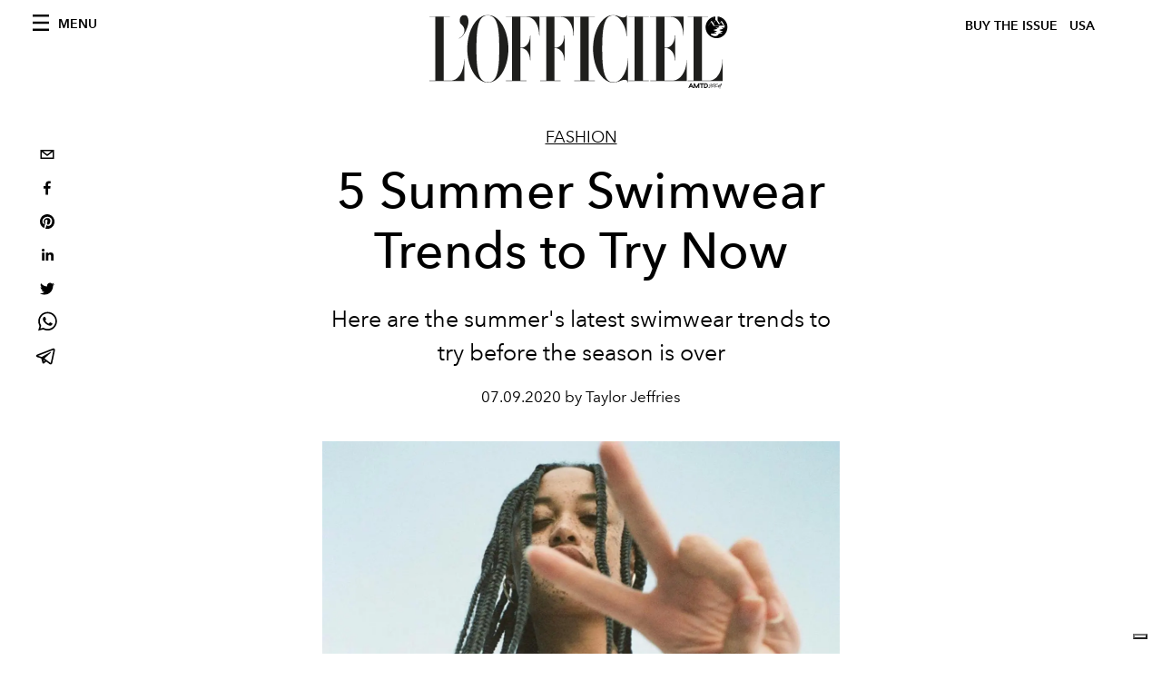

--- FILE ---
content_type: text/html; charset=utf-8
request_url: https://www.google.com/recaptcha/api2/aframe
body_size: 257
content:
<!DOCTYPE HTML><html><head><meta http-equiv="content-type" content="text/html; charset=UTF-8"></head><body><script nonce="TKe-W424HxohJepma-yTPQ">/** Anti-fraud and anti-abuse applications only. See google.com/recaptcha */ try{var clients={'sodar':'https://pagead2.googlesyndication.com/pagead/sodar?'};window.addEventListener("message",function(a){try{if(a.source===window.parent){var b=JSON.parse(a.data);var c=clients[b['id']];if(c){var d=document.createElement('img');d.src=c+b['params']+'&rc='+(localStorage.getItem("rc::a")?sessionStorage.getItem("rc::b"):"");window.document.body.appendChild(d);sessionStorage.setItem("rc::e",parseInt(sessionStorage.getItem("rc::e")||0)+1);localStorage.setItem("rc::h",'1768991035410');}}}catch(b){}});window.parent.postMessage("_grecaptcha_ready", "*");}catch(b){}</script></body></html>

--- FILE ---
content_type: application/javascript; charset=utf-8
request_url: https://preview.lofficielusa.com/_next/static/chunks/8267.5009df45396d5c75.js
body_size: 504
content:
"use strict";(self.webpackChunk_N_E=self.webpackChunk_N_E||[]).push([[8267],{8267:function(i,l,e){e.r(l),e.d(l,{default:function(){return n}});var a=e(3288),d=e(7165),s=e(8082);function n(i){var l=i.relatedArticles,e=(0,s.Z)("common"),n=e.t;e.lang;return(0,a.jsx)(a.Fragment,{children:l.length>=3&&(0,a.jsxs)("div",{className:"site-background",children:[(0,a.jsx)("div",{className:"wrap",children:(0,a.jsx)("div",{className:"section-header",children:(0,a.jsx)("h2",{className:"section-header__title",children:n("article--related-articles-label")})})}),(0,a.jsx)(d.Z,{featuredArticles:l})]})})}},7165:function(i,l,e){var a=e(3288),d=e(6731),s=e.n(d),n=e(2493),t=e.n(n),o=e(1459),r=e(1162);l.Z=function(i){var l=i.featuredArticles;return(0,a.jsx)("div",{className:"wrap--on-lap",children:(0,a.jsx)("div",{className:"grid",style:{display:"block"},children:null===l||void 0===l?void 0:l.filter((function(i){return void 0!==i})).map((function(i){var l,e,d,n=(null===i||void 0===i?void 0:i.originalPublicationDate)?null===i||void 0===i?void 0:i.originalPublicationDate:null===i||void 0===i?void 0:i._firstPublishedAt,c=(null===i||void 0===i?void 0:i.publishedAuthorName)?null===i||void 0===i?void 0:i.publishedAuthorName:null===i||void 0===i?void 0:i.editorName;return(0,a.jsx)("div",{className:"grid__item lap-4-12",children:(0,a.jsx)("div",{className:"space--bottom-1-on-lap",children:(0,a.jsx)(s(),{href:"/".concat(null===i||void 0===i||null===(l=i.category)||void 0===l?void 0:l.slug,"/").concat(null===i||void 0===i?void 0:i.slug),children:(0,a.jsxs)("a",{className:"stack",children:[(0,a.jsx)("div",{className:"stack__image",children:(0,a.jsx)(t(),{src:null===i||void 0===i?void 0:i.previewImage.urlMedium,alt:(null===i||void 0===i?void 0:i.previewImage.alt)?null===i||void 0===i?void 0:i.previewImage.alt:null===(e=null===i||void 0===i?void 0:i.previewImage.smartTags)||void 0===e?void 0:e.join(" "),layout:"fill",objectFit:"cover"})}),(0,a.jsxs)("div",{className:"stack__body",children:[(0,a.jsx)("h4",{className:"stack__pretitle",children:null===i||void 0===i||null===(d=i.category)||void 0===d?void 0:d.title}),(0,a.jsx)("h3",{className:"stack__title",children:(0,a.jsx)("span",{className:"hover-underline",children:null===i||void 0===i?void 0:i.title})}),(0,a.jsx)("div",{className:"stack__text",children:(0,r.ZP)(null===i||void 0===i?void 0:i.abstract)}),(0,a.jsx)("div",{className:"stack__footer",children:(0,o.fC)(c,n)})]})]})})})},null===i||void 0===i?void 0:i.id)}))})})}}}]);

--- FILE ---
content_type: application/javascript; charset=utf-8
request_url: https://preview.lofficielusa.com/_next/static/chunks/pages/_app-594f7826b2d90d10.js
body_size: 7773
content:
(self.webpackChunk_N_E=self.webpackChunk_N_E||[]).push([[2888],{242:function(e,t,n){var r={"./en/common":[464,464],"./en/common.json":[464,464]};function o(e){if(!n.o(r,e))return Promise.resolve().then((function(){var t=new Error("Cannot find module '"+e+"'");throw t.code="MODULE_NOT_FOUND",t}));var t=r[e],o=t[0];return n.e(t[1]).then((function(){return n.t(o,19)}))}o.keys=function(){return Object.keys(r)},o.id=242,e.exports=o},7680:function(e,t,n){"use strict";n.d(t,{PB:function(){return f},dX:function(){return g},lX:function(){return s}});var r=n(4926),o=n.n(r),a=n(2466);function i(){return i=Object.assign||function(e){for(var t=1;t<arguments.length;t++){var n=arguments[t];for(var r in n)Object.prototype.hasOwnProperty.call(n,r)&&(e[r]=n[r])}return e},i.apply(this,arguments)}function l(e,t){e.prototype=Object.create(t.prototype),e.prototype.constructor=e,e.__proto__=t}var c={templateTitle:"",noindex:!1,nofollow:!1,defaultOpenGraphImageWidth:0,defaultOpenGraphImageHeight:0,defaultOpenGraphVideoWidth:0,defaultOpenGraphVideoHeight:0,disableGooglebot:!1},p=function(e,t,n){void 0===t&&(t=[]);var r=void 0===n?{}:n,o=r.defaultWidth,i=r.defaultHeight;return t.reduce((function(t,n,r){return t.push(a.createElement("meta",{key:"og:"+e+":0"+r,property:"og:"+e,content:n.url})),n.alt&&t.push(a.createElement("meta",{key:"og:"+e+":alt0"+r,property:"og:"+e+":alt",content:n.alt})),n.secureUrl&&t.push(a.createElement("meta",{key:"og:"+e+":secure_url0"+r,property:"og:"+e+":secure_url",content:n.secureUrl.toString()})),n.type&&t.push(a.createElement("meta",{key:"og:"+e+":type0"+r,property:"og:"+e+":type",content:n.type.toString()})),n.width?t.push(a.createElement("meta",{key:"og:"+e+":width0"+r,property:"og:"+e+":width",content:n.width.toString()})):o&&t.push(a.createElement("meta",{key:"og:"+e+":width0"+r,property:"og:"+e+":width",content:o.toString()})),n.height?t.push(a.createElement("meta",{key:"og:"+e+":height"+r,property:"og:"+e+":height",content:n.height.toString()})):i&&t.push(a.createElement("meta",{key:"og:"+e+":height"+r,property:"og:"+e+":height",content:i.toString()})),t}),[])},u=function(e){var t,n,r,o=[];e.titleTemplate&&(c.templateTitle=e.titleTemplate);var l="";e.title?(l=e.title,c.templateTitle&&(l=c.templateTitle.replace(/%s/g,(function(){return l})))):e.defaultTitle&&(l=e.defaultTitle),l&&o.push(a.createElement("title",{key:"title"},l));var u,s,f=e.noindex||c.noindex||e.dangerouslySetAllPagesToNoIndex,d=e.nofollow||c.nofollow||e.dangerouslySetAllPagesToNoFollow,h=e.disableGooglebot||c.disableGooglebot||e.dangerouslyDisableGooglebot,g="";if(e.robotsProps){var m=e.robotsProps,y=m.nosnippet,v=m.maxSnippet,b=m.maxImagePreview,w=m.maxVideoPreview,k=m.noarchive,G=m.noimageindex,E=m.notranslate,O=m.unavailableAfter;g=(y?",nosnippet":"")+(v?",max-snippet:"+v:"")+(b?",max-image-preview:"+b:"")+(k?",noarchive":"")+(O?",unavailable_after:"+O:"")+(G?",noimageindex":"")+(w?",max-video-preview:"+w:"")+(E?",notranslate":"")}(e.dangerouslyDisableGooglebot&&(c.disableGooglebot=!0),f||d?(e.dangerouslySetAllPagesToNoIndex&&(c.noindex=!0),e.dangerouslySetAllPagesToNoFollow&&(c.nofollow=!0),o.push(a.createElement("meta",{key:"robots",name:"robots",content:(f?"noindex":"index")+","+(d?"nofollow":"follow")+g})),h||o.push(a.createElement("meta",{key:"googlebot",name:"googlebot",content:(f?"noindex":"index")+","+(d?"nofollow":"follow")+g}))):(o.push(a.createElement("meta",{key:"robots",name:"robots",content:"index,follow"+g})),h||o.push(a.createElement("meta",{key:"googlebot",name:"googlebot",content:"index,follow"+g}))),e.description&&o.push(a.createElement("meta",{key:"description",name:"description",content:e.description})),e.mobileAlternate&&o.push(a.createElement("link",{rel:"alternate",key:"mobileAlternate",media:e.mobileAlternate.media,href:e.mobileAlternate.href})),e.languageAlternates&&e.languageAlternates.length>0&&e.languageAlternates.forEach((function(e){o.push(a.createElement("link",{rel:"alternate",key:"languageAlternate-"+e.hrefLang,hrefLang:e.hrefLang,href:e.href}))})),e.twitter&&(e.twitter.cardType&&o.push(a.createElement("meta",{key:"twitter:card",name:"twitter:card",content:e.twitter.cardType})),e.twitter.site&&o.push(a.createElement("meta",{key:"twitter:site",name:"twitter:site",content:e.twitter.site})),e.twitter.handle&&o.push(a.createElement("meta",{key:"twitter:creator",name:"twitter:creator",content:e.twitter.handle}))),e.facebook&&e.facebook.appId&&o.push(a.createElement("meta",{key:"fb:app_id",property:"fb:app_id",content:e.facebook.appId})),null!=(t=e.openGraph)&&t.title||e.title)&&o.push(a.createElement("meta",{key:"og:title",property:"og:title",content:(null==(u=e.openGraph)?void 0:u.title)||l}));(null!=(n=e.openGraph)&&n.description||e.description)&&o.push(a.createElement("meta",{key:"og:description",property:"og:description",content:(null==(s=e.openGraph)?void 0:s.description)||e.description}));if(e.openGraph){if((e.openGraph.url||e.canonical)&&o.push(a.createElement("meta",{key:"og:url",property:"og:url",content:e.openGraph.url||e.canonical})),e.openGraph.type){var x=e.openGraph.type.toLowerCase();o.push(a.createElement("meta",{key:"og:type",property:"og:type",content:x})),"profile"===x&&e.openGraph.profile?(e.openGraph.profile.firstName&&o.push(a.createElement("meta",{key:"profile:first_name",property:"profile:first_name",content:e.openGraph.profile.firstName})),e.openGraph.profile.lastName&&o.push(a.createElement("meta",{key:"profile:last_name",property:"profile:last_name",content:e.openGraph.profile.lastName})),e.openGraph.profile.username&&o.push(a.createElement("meta",{key:"profile:username",property:"profile:username",content:e.openGraph.profile.username})),e.openGraph.profile.gender&&o.push(a.createElement("meta",{key:"profile:gender",property:"profile:gender",content:e.openGraph.profile.gender}))):"book"===x&&e.openGraph.book?(e.openGraph.book.authors&&e.openGraph.book.authors.length&&e.openGraph.book.authors.forEach((function(e,t){o.push(a.createElement("meta",{key:"book:author:0"+t,property:"book:author",content:e}))})),e.openGraph.book.isbn&&o.push(a.createElement("meta",{key:"book:isbn",property:"book:isbn",content:e.openGraph.book.isbn})),e.openGraph.book.releaseDate&&o.push(a.createElement("meta",{key:"book:release_date",property:"book:release_date",content:e.openGraph.book.releaseDate})),e.openGraph.book.tags&&e.openGraph.book.tags.length&&e.openGraph.book.tags.forEach((function(e,t){o.push(a.createElement("meta",{key:"book:tag:0"+t,property:"book:tag",content:e}))}))):"article"===x&&e.openGraph.article?(e.openGraph.article.publishedTime&&o.push(a.createElement("meta",{key:"article:published_time",property:"article:published_time",content:e.openGraph.article.publishedTime})),e.openGraph.article.modifiedTime&&o.push(a.createElement("meta",{key:"article:modified_time",property:"article:modified_time",content:e.openGraph.article.modifiedTime})),e.openGraph.article.expirationTime&&o.push(a.createElement("meta",{key:"article:expiration_time",property:"article:expiration_time",content:e.openGraph.article.expirationTime})),e.openGraph.article.authors&&e.openGraph.article.authors.length&&e.openGraph.article.authors.forEach((function(e,t){o.push(a.createElement("meta",{key:"article:author:0"+t,property:"article:author",content:e}))})),e.openGraph.article.section&&o.push(a.createElement("meta",{key:"article:section",property:"article:section",content:e.openGraph.article.section})),e.openGraph.article.tags&&e.openGraph.article.tags.length&&e.openGraph.article.tags.forEach((function(e,t){o.push(a.createElement("meta",{key:"article:tag:0"+t,property:"article:tag",content:e}))}))):"video.movie"!==x&&"video.episode"!==x&&"video.tv_show"!==x&&"video.other"!==x||!e.openGraph.video||(e.openGraph.video.actors&&e.openGraph.video.actors.length&&e.openGraph.video.actors.forEach((function(e,t){e.profile&&o.push(a.createElement("meta",{key:"video:actor:0"+t,property:"video:actor",content:e.profile})),e.role&&o.push(a.createElement("meta",{key:"video:actor:role:0"+t,property:"video:actor:role",content:e.role}))})),e.openGraph.video.directors&&e.openGraph.video.directors.length&&e.openGraph.video.directors.forEach((function(e,t){o.push(a.createElement("meta",{key:"video:director:0"+t,property:"video:director",content:e}))})),e.openGraph.video.writers&&e.openGraph.video.writers.length&&e.openGraph.video.writers.forEach((function(e,t){o.push(a.createElement("meta",{key:"video:writer:0"+t,property:"video:writer",content:e}))})),e.openGraph.video.duration&&o.push(a.createElement("meta",{key:"video:duration",property:"video:duration",content:e.openGraph.video.duration.toString()})),e.openGraph.video.releaseDate&&o.push(a.createElement("meta",{key:"video:release_date",property:"video:release_date",content:e.openGraph.video.releaseDate})),e.openGraph.video.tags&&e.openGraph.video.tags.length&&e.openGraph.video.tags.forEach((function(e,t){o.push(a.createElement("meta",{key:"video:tag:0"+t,property:"video:tag",content:e}))})),e.openGraph.video.series&&o.push(a.createElement("meta",{key:"video:series",property:"video:series",content:e.openGraph.video.series})))}e.defaultOpenGraphImageWidth&&(c.defaultOpenGraphImageWidth=e.defaultOpenGraphImageWidth),e.defaultOpenGraphImageHeight&&(c.defaultOpenGraphImageHeight=e.defaultOpenGraphImageHeight),e.openGraph.images&&e.openGraph.images.length&&o.push.apply(o,p("image",e.openGraph.images,{defaultWidth:c.defaultOpenGraphImageWidth,defaultHeight:c.defaultOpenGraphImageHeight})),e.defaultOpenGraphVideoWidth&&(c.defaultOpenGraphVideoWidth=e.defaultOpenGraphVideoWidth),e.defaultOpenGraphVideoHeight&&(c.defaultOpenGraphVideoHeight=e.defaultOpenGraphVideoHeight),e.openGraph.videos&&e.openGraph.videos.length&&o.push.apply(o,p("video",e.openGraph.videos,{defaultWidth:c.defaultOpenGraphVideoWidth,defaultHeight:c.defaultOpenGraphVideoHeight})),e.openGraph.locale&&o.push(a.createElement("meta",{key:"og:locale",property:"og:locale",content:e.openGraph.locale})),e.openGraph.site_name&&o.push(a.createElement("meta",{key:"og:site_name",property:"og:site_name",content:e.openGraph.site_name}))}return e.canonical&&o.push(a.createElement("link",{rel:"canonical",href:e.canonical,key:"canonical"})),e.additionalMetaTags&&e.additionalMetaTags.length>0&&e.additionalMetaTags.forEach((function(e){var t,n,r;o.push(a.createElement("meta",i({key:"meta:"+(null!=(t=null!=(n=null!=(r=e.keyOverride)?r:e.name)?n:e.property)?t:e.httpEquiv)},e)))})),null!=(r=e.additionalLinkTags)&&r.length&&e.additionalLinkTags.forEach((function(e){var t;o.push(a.createElement("link",i({key:"link"+(null!=(t=e.keyOverride)?t:e.href)+e.rel},e)))})),o},s=function(e){function t(){return e.apply(this,arguments)||this}return l(t,e),t.prototype.render=function(){var e=this.props,t=e.title,n=e.titleTemplate,r=e.defaultTitle,i=e.dangerouslyDisableGooglebot,l=void 0!==i&&i,c=e.dangerouslySetAllPagesToNoIndex,p=void 0!==c&&c,s=e.dangerouslySetAllPagesToNoFollow,f=void 0!==s&&s,d=e.description,h=e.canonical,g=e.facebook,m=e.openGraph,y=e.additionalMetaTags,v=e.twitter,b=e.defaultOpenGraphImageWidth,w=e.defaultOpenGraphImageHeight,k=e.defaultOpenGraphVideoWidth,G=e.defaultOpenGraphVideoHeight,E=e.mobileAlternate,O=e.languageAlternates,x=e.additionalLinkTags;return a.createElement(o(),null,u({title:t,titleTemplate:n,defaultTitle:r,dangerouslySetAllPagesToNoIndex:p,dangerouslySetAllPagesToNoFollow:f,description:d,canonical:h,facebook:g,openGraph:m,additionalMetaTags:y,twitter:v,defaultOpenGraphImageWidth:b,defaultOpenGraphImageHeight:w,defaultOpenGraphVideoWidth:k,defaultOpenGraphVideoHeight:G,mobileAlternate:E,languageAlternates:O,additionalLinkTags:x,dangerouslyDisableGooglebot:l}))},t}(a.Component),f=function(e){function t(){return e.apply(this,arguments)||this}return l(t,e),t.prototype.render=function(){var e=this.props,t=e.title,n=e.noindex,r=void 0!==n&&n,i=e.nofollow,l=e.robotsProps,c=e.description,p=e.canonical,s=e.openGraph,f=e.facebook,d=e.twitter,h=e.additionalMetaTags,g=e.titleTemplate,m=e.mobileAlternate,y=e.languageAlternates,v=e.additionalLinkTags,b=e.disableGooglebot;return a.createElement(o(),null,u({title:t,noindex:r,nofollow:i,robotsProps:l,description:c,canonical:p,facebook:f,openGraph:s,additionalMetaTags:h,twitter:d,titleTemplate:g,mobileAlternate:m,languageAlternates:y,additionalLinkTags:v,disableGooglebot:b}))},t}(a.Component),d=function(e){return{__html:e}},h=function(e){return Array.isArray(e)?"["+e.map((function(e){return'{"@type": "Person","name": "'+e+'"}'}))+"]":'{"@type": "Person","name": "'+e+'"}'},g=function(e){var t=e.keyOverride,n=e.url,r=e.title,i=e.images,l=void 0===i?[]:i,c=e.datePublished,p=e.dateModified,u=void 0===p?null:p,s=e.authorName,f=e.description,g=e.publisherName,m=e.publisherLogo,y='{\n    "@context": "https://schema.org",\n    "@type": "Article",\n    "mainEntityOfPage": {\n      "@type": "WebPage",\n      "@id": "'+n+'"\n    },\n    "headline": "'+r+'",\n    "image": [\n      '+l.map((function(e){return'"'+e+'"'}))+'\n     ],\n    "datePublished": "'+c+'",\n    "dateModified": "'+(u||c)+'",\n    "author": '+h(s)+',\n    "publisher": {\n      "@type": "Organization",\n      "name": "'+g+'",\n      "logo": {\n        "@type": "ImageObject",\n        "url": "'+m+'"\n      }\n    },\n    "description": "'+f+'"\n  }';return a.createElement(o(),null,a.createElement("script",{type:"application/ld+json",dangerouslySetInnerHTML:d(y),key:"jsonld-article"+(t?"-"+t:"")}))}},6580:function(e,t,n){"use strict";var r=n(2466);t.Z=(0,r.createContext)({t:function(e){return Array.isArray(e)?e[0]:e},lang:""})},8082:function(e,t,n){"use strict";n.d(t,{Z:function(){return l}});var r=n(2466);function o(e,t){if("string"!==typeof t)return e;return function(n,r,o){void 0===n&&(n="");var a=Array.isArray(n)?n[0]:n;if(a.includes(":")||(a=t+":"+a),null===o||void 0===o?void 0:o.fallback)if(Array.isArray(o.fallback))o.fallback=o.fallback.map((function(e){return e.includes(":")?e:t+":"+e}));else{var i=o.fallback;o.fallback=i.includes(":")?i:t+":"+i}return e(a,r,o)}}var a=n(6580),i=function(){return i=Object.assign||function(e){for(var t,n=1,r=arguments.length;n<r;n++)for(var o in t=arguments[n])Object.prototype.hasOwnProperty.call(t,o)&&(e[o]=t[o]);return e},i.apply(this,arguments)};function l(e){var t=(0,r.useContext)(a.Z);return i(i({},t),{t:o(t.t,e)})}},4926:function(e,t,n){e.exports=n(9138)},1395:function(e,t,n){e.exports=n(5670)},7320:function(e,t,n){e.exports=n(8692)},7859:function(e){var t,n,r=e.exports={};function o(){throw new Error("setTimeout has not been defined")}function a(){throw new Error("clearTimeout has not been defined")}function i(e){if(t===setTimeout)return setTimeout(e,0);if((t===o||!t)&&setTimeout)return t=setTimeout,setTimeout(e,0);try{return t(e,0)}catch(n){try{return t.call(null,e,0)}catch(n){return t.call(this,e,0)}}}!function(){try{t="function"===typeof setTimeout?setTimeout:o}catch(e){t=o}try{n="function"===typeof clearTimeout?clearTimeout:a}catch(e){n=a}}();var l,c=[],p=!1,u=-1;function s(){p&&l&&(p=!1,l.length?c=l.concat(c):u=-1,c.length&&f())}function f(){if(!p){var e=i(s);p=!0;for(var t=c.length;t;){for(l=c,c=[];++u<t;)l&&l[u].run();u=-1,t=c.length}l=null,p=!1,function(e){if(n===clearTimeout)return clearTimeout(e);if((n===a||!n)&&clearTimeout)return n=clearTimeout,clearTimeout(e);try{n(e)}catch(t){try{return n.call(null,e)}catch(t){return n.call(this,e)}}}(e)}}function d(e,t){this.fun=e,this.array=t}function h(){}r.nextTick=function(e){var t=new Array(arguments.length-1);if(arguments.length>1)for(var n=1;n<arguments.length;n++)t[n-1]=arguments[n];c.push(new d(e,t)),1!==c.length||p||i(f)},d.prototype.run=function(){this.fun.apply(null,this.array)},r.title="browser",r.browser=!0,r.env={},r.argv=[],r.version="",r.versions={},r.on=h,r.addListener=h,r.once=h,r.off=h,r.removeListener=h,r.removeAllListeners=h,r.emit=h,r.prependListener=h,r.prependOnceListener=h,r.listeners=function(e){return[]},r.binding=function(e){throw new Error("process.binding is not supported")},r.cwd=function(){return"/"},r.chdir=function(e){throw new Error("process.chdir is not supported")},r.umask=function(){return 0}},1118:function(e,t,n){(window.__NEXT_P=window.__NEXT_P||[]).push(["/_app",function(){return n(6017)}])},6017:function(e,t,n){"use strict";n.r(t),n.d(t,{default:function(){return V}});var r=n(3288),o=n(608),a=n(2466),i=n(1395),l=n(6580),c=function(){return c=Object.assign||function(e){for(var t,n=1,r=arguments.length;n<r;n++)for(var o in t=arguments[n])Object.prototype.hasOwnProperty.call(t,o)&&(e[o]=t[o]);return e},c.apply(this,arguments)};function p(e){var t=e.config,n=e.allNamespaces,r=e.pluralRules,o=t.logger,a=void 0===o?d:o,i=function(e,o,l){void 0===e&&(e="");var p=Array.isArray(e)?e[0]:e,d=p.split(/:(.+)/),h=d[0],g=d[1],m=n[h]||{},y=function(e,t,n,r){if(!r||"number"!==typeof r.count)return n;var o=n+"_"+r.count;if(void 0!==u(t,o))return o;var a=n+"_"+e.select(r.count);if(r.count>0&&void 0!==u(t,a))return a;var i=n+"."+r.count;if(void 0!==u(t,i))return i;var l=n+"."+e.select(r.count);return void 0!==u(t,l)?l:n}(r,m,g,o),v=u(m,y,l),b="undefined"===typeof v||"object"===typeof v&&!Object.keys(v).length,w="string"===typeof(null===l||void 0===l?void 0:l.fallback)?[l.fallback]:(null===l||void 0===l?void 0:l.fallback)||[];if("undefined"!==typeof window&&b&&a({namespace:h,i18nKey:g}),b&&Array.isArray(w)&&w.length){var k=w[0],G=w.slice(1);if("string"===typeof k)return i(k,o,c(c({},l),{fallback:G}))}return b&&(null===l||void 0===l?void 0:l.default)&&0==(null===w||void 0===w?void 0:w.length)?s({text:null===l||void 0===l?void 0:l.default,query:o,config:t}):b?p:v instanceof Object?f({obj:v,query:o,config:t}):s({text:v,query:o,config:t})};return i}function u(e,t,n){void 0===t&&(t=""),void 0===n&&(n={returnObjects:!1});var r=t.split(".").reduce((function(e,t){if("string"===typeof e)return{};var n=e[t];return n||("string"===typeof n?n:{})}),e);if("string"===typeof r||r instanceof Object&&n.returnObjects)return r}function s(e){var t=e.text,n=e.query,r=e.config;if(!t||!n)return t||"";var o=function(e){return e.replace(/[-\/\\^$*+?.()|[\]{}]/g,"\\$&")},a=r.interpolation,i=void 0===a?{prefix:"{{",suffix:"}}"}:a,l=i.prefix,c=i.suffix,p=""===c?"":"\\s*"+o(c);return Object.keys(n).reduce((function(e,t){var r=new RegExp(o(l)+"\\s*"+t+p,"gm");return e=e.replace(r,""+n[t])}),t)}function f(e){var t=e.obj,n=e.query,r=e.config;return n&&0!==Object.keys(n).length?(Object.keys(t).forEach((function(e){t[e]instanceof Object&&f({obj:t[e],query:n,config:r}),"string"===typeof t[e]&&(t[e]=s({text:t[e],query:n,config:r}))})),t):t}function d(e){e.namespace,e.i18nKey}var h=n(8082),g=function(){return g=Object.assign||function(e){for(var t,n=1,r=arguments.length;n<r;n++)for(var o in t=arguments[n])Object.prototype.hasOwnProperty.call(t,o)&&(e[o]=t[o]);return e},g.apply(this,arguments)},m=(0,a.createContext)({ns:{},config:{}});function y(e){var t=e.lang,n=e.namespaces,r=void 0===n?{}:n,o=e.children,c=e.config,u=void 0===c?{}:c,s=(0,h.Z)().lang,f=(0,i.useRouter)()||{},d=f.locale,y=f.defaultLocale,v=t||s||d||y||"",b=(0,a.useContext)(m),w=g(g({},b.ns),r),k=new Intl.PluralRules(v),G=g(g({},b.config),u),E=p({config:G,allNamespaces:w,pluralRules:k});return a.createElement(l.Z.Provider,{value:{lang:v,t:E}},a.createElement(m.Provider,{value:{ns:w,config:G}},o))}var v=function(e,t,n,r){return new(n||(n=Promise))((function(o,a){function i(e){try{c(r.next(e))}catch(t){a(t)}}function l(e){try{c(r.throw(e))}catch(t){a(t)}}function c(e){var t;e.done?o(e.value):(t=e.value,t instanceof n?t:new n((function(e){e(t)}))).then(i,l)}c((r=r.apply(e,t||[])).next())}))},b=function(e,t){var n,r,o,a,i={label:0,sent:function(){if(1&o[0])throw o[1];return o[1]},trys:[],ops:[]};return a={next:l(0),throw:l(1),return:l(2)},"function"===typeof Symbol&&(a[Symbol.iterator]=function(){return this}),a;function l(a){return function(l){return function(a){if(n)throw new TypeError("Generator is already executing.");for(;i;)try{if(n=1,r&&(o=2&a[0]?r.return:a[0]?r.throw||((o=r.return)&&o.call(r),0):r.next)&&!(o=o.call(r,a[1])).done)return o;switch(r=0,o&&(a=[2&a[0],o.value]),a[0]){case 0:case 1:o=a;break;case 4:return i.label++,{value:a[1],done:!1};case 5:i.label++,r=a[1],a=[0];continue;case 7:a=i.ops.pop(),i.trys.pop();continue;default:if(!(o=(o=i.trys).length>0&&o[o.length-1])&&(6===a[0]||2===a[0])){i=0;continue}if(3===a[0]&&(!o||a[1]>o[0]&&a[1]<o[3])){i.label=a[1];break}if(6===a[0]&&i.label<o[1]){i.label=o[1],o=a;break}if(o&&i.label<o[2]){i.label=o[2],i.ops.push(a);break}o[2]&&i.ops.pop(),i.trys.pop();continue}a=t.call(e,i)}catch(l){a=[6,l],r=0}finally{n=o=0}if(5&a[0])throw a[1];return{value:a[0]?a[1]:void 0,done:!0}}([a,l])}}},w=function(e,t){for(var n=0,r=t.length,o=e.length;n<r;n++,o++)e[o]=t[n];return e};function k(e){return e.reduce((function(e,t){return e.concat(t)}),[])}function G(e,t,n){var r=e.pages,o=void 0===r?{}:r;return v(this,void 0,void 0,(function(){var e,r,a,i,l,c,p,u=this;return b(this,(function(s){switch(s.label){case 0:return e="rgx:",r=function(e){return v(u,void 0,void 0,(function(){return b(this,(function(t){return[2,"function"===typeof e?e(n):e||[]]}))}))},a=Object.keys(o).reduce((function(n,a){return a.substring(0,e.length)===e&&new RegExp(a.replace(e,"")).test(t)&&n.push(r(o[a])),n}),[]),i=[[]],[4,r(o["*"])];case 1:return l=[w.apply(void 0,i.concat([s.sent()]))],[4,r(o[t])];case 2:return c=[w.apply(void 0,l.concat([s.sent()]))],p=k,[4,Promise.all(a)];case 3:return[2,w.apply(void 0,c.concat([p.apply(void 0,[s.sent()])]))]}}))}))}var E=n(7859),O=function(){return O=Object.assign||function(e){for(var t,n=1,r=arguments.length;n<r;n++)for(var o in t=arguments[n])Object.prototype.hasOwnProperty.call(t,o)&&(e[o]=t[o]);return e},O.apply(this,arguments)},x=function(e,t,n,r){return new(n||(n=Promise))((function(o,a){function i(e){try{c(r.next(e))}catch(t){a(t)}}function l(e){try{c(r.throw(e))}catch(t){a(t)}}function c(e){var t;e.done?o(e.value):(t=e.value,t instanceof n?t:new n((function(e){e(t)}))).then(i,l)}c((r=r.apply(e,t||[])).next())}))},T=function(e,t){var n,r,o,a,i={label:0,sent:function(){if(1&o[0])throw o[1];return o[1]},trys:[],ops:[]};return a={next:l(0),throw:l(1),return:l(2)},"function"===typeof Symbol&&(a[Symbol.iterator]=function(){return this}),a;function l(a){return function(l){return function(a){if(n)throw new TypeError("Generator is already executing.");for(;i;)try{if(n=1,r&&(o=2&a[0]?r.return:a[0]?r.throw||((o=r.return)&&o.call(r),0):r.next)&&!(o=o.call(r,a[1])).done)return o;switch(r=0,o&&(a=[2&a[0],o.value]),a[0]){case 0:case 1:o=a;break;case 4:return i.label++,{value:a[1],done:!1};case 5:i.label++,r=a[1],a=[0];continue;case 7:a=i.ops.pop(),i.trys.pop();continue;default:if(!(o=(o=i.trys).length>0&&o[o.length-1])&&(6===a[0]||2===a[0])){i=0;continue}if(3===a[0]&&(!o||a[1]>o[0]&&a[1]<o[3])){i.label=a[1];break}if(6===a[0]&&i.label<o[1]){i.label=o[1],o=a;break}if(o&&i.label<o[2]){i.label=o[2],i.ops.push(a);break}o[2]&&i.ops.pop(),i.trys.pop();continue}a=t.call(e,i)}catch(l){a=[6,l],r=0}finally{n=o=0}if(5&a[0])throw a[1];return{value:a[0]?a[1]:void 0,done:!0}}([a,l])}}},_=null==E.env.NODE_DISABLE_COLORS&&null==E.env.NO_COLOR&&"dumb"!==E.env.TERM&&"0"!==E.env.FORCE_COLOR;function P(e){var t,r;return void 0===e&&(e={}),x(this,void 0,void 0,(function(){var o,a,i,l,c,p,u;return T(this,(function(s){switch(s.label){case 0:return o=O(O({},("undefined"===typeof window?n.g:window).i18nConfig),e),a=(null===(t=o.req)||void 0===t?void 0:t.locale)||o.locale||(null===(r=o.router)||void 0===r?void 0:r.locale)||o.defaultLocale||"",o.pathname?(o.loaderName||!1===o.loader||console.warn('\ud83d\udea8 [next-translate] You can remove the "loadNamespaces" helper, unless you set "loader: false" in your i18n config file.'),i=function(e){void 0===e&&(e="");return e.length>1&&e.endsWith("/")?e.slice(0,-1):e}(o.pathname.replace(/\/index$/,""))||"/",[4,G(o,i,o)]):(console.warn('\ud83d\udea8 [next-translate] You forgot to pass the "pathname" inside "loadNamespaces" configuration'),[2,{__lang:a}]);case 1:return l=s.sent(),c=function(){return Promise.resolve({})},[4,Promise.all(l.map((function(e){return"function"===typeof o.loadLocaleFrom?o.loadLocaleFrom(a,e):c()}))).catch((function(){}))];case 2:return p=s.sent()||[],!1!==o.logBuild&&"undefined"===typeof window&&(u=function(e){return _?"\x1b[36m"+e+"\x1b[0m":e},console.log(u("next-translate"),"- compiled page:",u(i),"- locale:",u(a),"- namespaces:",u(l.join(", ")),"- used loader:",u(o.loaderName||"-"))),[2,{__lang:a,__namespaces:l.reduce((function(e,t,n){return e[t]=p[n],e}),{})}]}}))}))}var j=function(){return j=Object.assign||function(e){for(var t,n=1,r=arguments.length;n<r;n++)for(var o in t=arguments[n])Object.prototype.hasOwnProperty.call(t,o)&&(e[o]=t[o]);return e},j.apply(this,arguments)},A=function(e,t,n,r){return new(n||(n=Promise))((function(o,a){function i(e){try{c(r.next(e))}catch(t){a(t)}}function l(e){try{c(r.throw(e))}catch(t){a(t)}}function c(e){var t;e.done?o(e.value):(t=e.value,t instanceof n?t:new n((function(e){e(t)}))).then(i,l)}c((r=r.apply(e,t||[])).next())}))},I=function(e,t){var n,r,o,a,i={label:0,sent:function(){if(1&o[0])throw o[1];return o[1]},trys:[],ops:[]};return a={next:l(0),throw:l(1),return:l(2)},"function"===typeof Symbol&&(a[Symbol.iterator]=function(){return this}),a;function l(a){return function(l){return function(a){if(n)throw new TypeError("Generator is already executing.");for(;i;)try{if(n=1,r&&(o=2&a[0]?r.return:a[0]?r.throw||((o=r.return)&&o.call(r),0):r.next)&&!(o=o.call(r,a[1])).done)return o;switch(r=0,o&&(a=[2&a[0],o.value]),a[0]){case 0:case 1:o=a;break;case 4:return i.label++,{value:a[1],done:!1};case 5:i.label++,r=a[1],a=[0];continue;case 7:a=i.ops.pop(),i.trys.pop();continue;default:if(!(o=(o=i.trys).length>0&&o[o.length-1])&&(6===a[0]||2===a[0])){i=0;continue}if(3===a[0]&&(!o||a[1]>o[0]&&a[1]<o[3])){i.label=a[1];break}if(6===a[0]&&i.label<o[1]){i.label=o[1],o=a;break}if(o&&i.label<o[2]){i.label=o[2],i.ops.push(a);break}o[2]&&i.ops.pop(),i.trys.pop();continue}a=t.call(e,i)}catch(l){a=[6,l],r=0}finally{n=o=0}if(5&a[0])throw a[1];return{value:a[0]?a[1]:void 0,done:!0}}([a,l])}}};n(7846);var L=n(7320),N=n.n(L),S=function(e){window.dataLayer.push({event:"pageview",page:e})},C=n(7680);function H(e,t,n){return t in e?Object.defineProperty(e,t,{value:n,enumerable:!0,configurable:!0,writable:!0}):e[t]=n,e}function W(e){for(var t=1;t<arguments.length;t++){var n=null!=arguments[t]?arguments[t]:{},r=Object.keys(n);"function"===typeof Object.getOwnPropertySymbols&&(r=r.concat(Object.getOwnPropertySymbols(n).filter((function(e){return Object.getOwnPropertyDescriptor(n,e).enumerable})))),r.forEach((function(t){H(e,t,n[t])}))}return e}var V=function(e,t){var r=this;function o(n){var r,o,i=t.defaultLocale;return a.createElement(y,{lang:(null===(r=n.pageProps)||void 0===r?void 0:r.__lang)||n.__lang||i,namespaces:(null===(o=n.pageProps)||void 0===o?void 0:o.__namespaces)||n.__namespaces,config:t},a.createElement(e,j({},n)))}return void 0===t&&(t={}),t.isLoader||!1===t.loader||console.warn('\ud83d\udea8 [next-translate] You can remove the "appWithI18n" HoC on the _app.js, unless you set "loader: false" in your i18n config file.'),"function"===typeof t.staticsHoc&&t.staticsHoc(o,e),"undefined"===typeof window?n.g.i18nConfig=t:window.i18nConfig=t,t.skipInitialProps||(o.getInitialProps=function(n){return A(r,void 0,void 0,(function(){var r,o,a;return I(this,(function(i){switch(i.label){case 0:return r=j(j({},n.ctx||{}),n||{}),o={pageProps:{}},e.getInitialProps?[4,e.getInitialProps(n)]:[3,2];case 1:o=i.sent()||{},i.label=2;case 2:return a=[j({},o)],[4,P(j(j(j({},r),t),{loaderName:"getInitialProps"}))];case 3:return[2,j.apply(void 0,a.concat([i.sent()]))]}}))}))}),o}((function(e){var t=e.Component,n=e.pageProps,o=(0,i.useRouter)();return(0,a.useEffect)((function(){return o.events.on("routeChangeComplete",S),function(){o.events.off("routeChangeComplete",S)}}),[o.events]),(0,r.jsxs)(r.Fragment,{children:[(0,r.jsx)(N(),{id:"gtm-script",strategy:"afterInteractive",dangerouslySetInnerHTML:{__html:"\n            (function(w,d,s,l,i){w[l]=w[l]||[];w[l].push({'gtm.start':\n            new Date().getTime(),event:'gtm.js'});var f=d.getElementsByTagName(s)[0],\n            j=d.createElement(s),dl=l!='dataLayer'?'&l='+l:'';j.async=true;j.src=\n            'https://www.googletagmanager.com/gtm.js?id='+i+dl;f.parentNode.insertBefore(j,f);\n            })(window,document,'script','dataLayer', '".concat("GTM-KZXSFJJ","');\n          ")}}),(0,r.jsx)(C.lX,{dangerouslySetAllPagesToNoIndex:!0}),(0,r.jsx)(t,W({},n))]})}),W({},o,{isLoader:!0,skipInitialProps:!0,loadLocaleFrom:function(e,t){return n(242)("./".concat(e,"/").concat(t)).then((function(e){return e.default}))}}))},7846:function(){},608:function(e){"use strict";e.exports=JSON.parse('{"locales":["en"],"defaultLocale":"en","pages":{"*":["common"]}}')}},function(e){var t=function(t){return e(e.s=t)};e.O(0,[9774,179],(function(){return t(1118),t(5670)}));var n=e.O();_N_E=n}]);